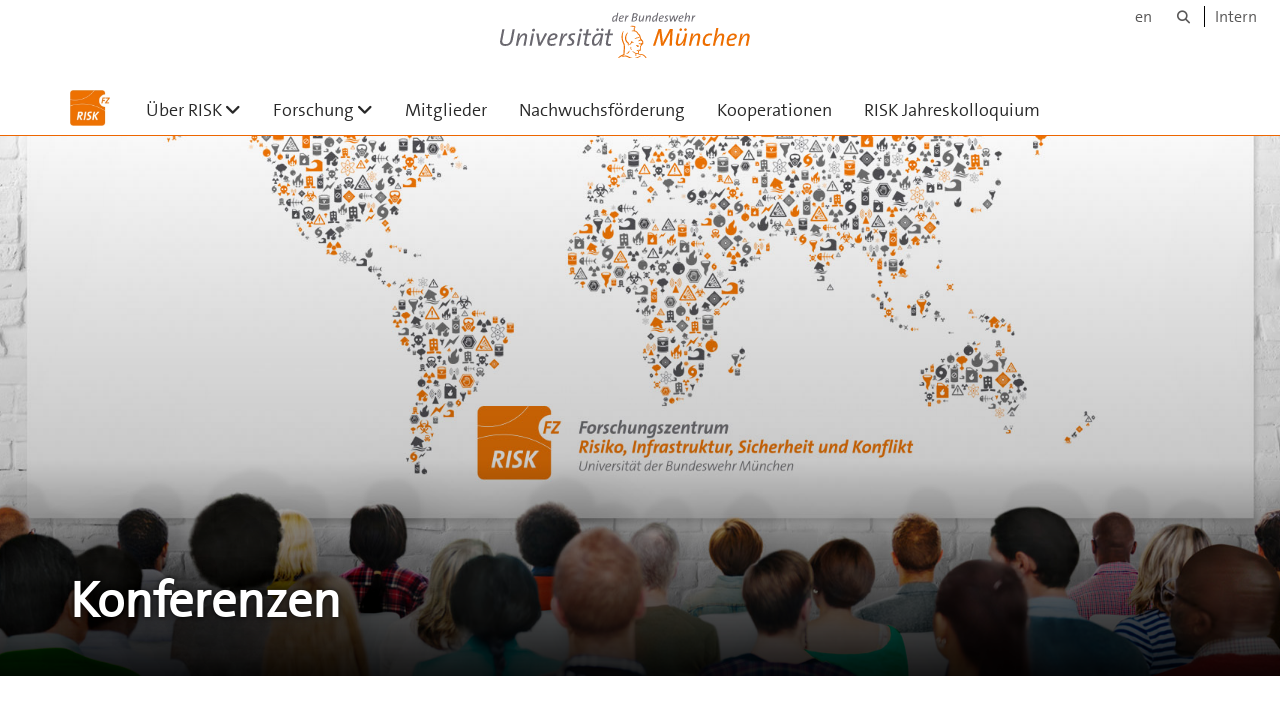

--- FILE ---
content_type: text/html;charset=utf-8
request_url: https://www.unibw.de/risk/konferenzen/konferenzen-1/view
body_size: 6060
content:
<!DOCTYPE html>
<html xmlns="http://www.w3.org/1999/xhtml" dir="ltr" lang="de" xml:lang="de">

<head><meta http-equiv="Content-Type" content="text/html; charset=UTF-8" />

  <!-- Meta Tags -->
  
  
  
  
  

  <!-- Page Title -->
  <meta name="twitter:card" content="summary" /><meta property="og:site_name" content="Forschungszentrum RISK" /><meta property="og:title" content="Konferenzen" /><meta property="og:type" content="website" /><meta property="og:description" content="" /><meta property="og:url" content="https://www.unibw.de/risk/konferenzen" /><meta property="og:image" content="https://www.unibw.de/risk/@@download/image/portal_logo" /><meta property="og:image:type" content="image/jpeg" /><meta name="description" content="In diesem Abschnitt finden Sie Informationen über die Aktivitäten von FZ RISK in Rahmen von Konferenzen und Tagungen" /><meta name="viewport" content="width=device-width, initial-scale=1.0" /><meta name="generator" content="Plone - http://plone.com" /><title>Konferenzen — Forschungszentrum RISK</title><link href="/++theme++unibw.theme/generated/media/unibw/favicon.png" rel="icon" type="image/png" /><link href="/++theme++unibw.theme/generated/media/unibw/apple-touch-icon.png" rel="apple-touch-icon" /><link href="/++theme++unibw.theme/generated/media/unibw/apple-touch-icon-72x72.png" rel="apple-touch-icon" sizes="72x72" /><link href="/++theme++unibw.theme/generated/media/unibw/apple-touch-icon-114x114.png" rel="apple-touch-icon" sizes="114x114" /><link href="/++theme++unibw.theme/generated/media/unibw/apple-touch-icon-144x144.png" rel="apple-touch-icon" sizes="144x144" /><link rel="stylesheet" href="https://www.unibw.de/++plone++production/++unique++2025-12-16T09:59:46.440720/default.css" data-bundle="production" /><link rel="stylesheet" href="https://www.unibw.de/++plone++static/++unique++None/plone-fontello-compiled.css" data-bundle="plone-fontello" /><link rel="stylesheet" href="https://www.unibw.de/++plone++static/++unique++None/plone-glyphicons-compiled.css" data-bundle="plone-glyphicons" /><link rel="stylesheet" href="https://www.unibw.de/++theme++unibw.theme/generated/css/unibw.min.css?version=None" data-bundle="brand-css" /><link rel="stylesheet" href="https://www.unibw.de/custom.css?timestamp=2023-02-02 20:05:18.294703" data-bundle="custom-css" /><link rel="canonical" href="https://www.unibw.de/risk/konferenzen" /><link rel="search" href="https://www.unibw.de/personalmanagement/@@search" title="Website durchsuchen" /><script src="/++plone++unibw.policy/fa-kit.js?version=2"></script><script>PORTAL_URL = 'https://www.unibw.de';</script><script src="https://www.unibw.de/++plone++production/++unique++2025-12-16T09:59:46.440720/default.js" data-bundle="production"></script><script src="https://www.unibw.de/++theme++unibw.theme/generated/js/unibw.min.js?version=None" data-bundle="unibw-js" defer="defer"></script><script src="https://www.unibw.de/++theme++unibw.theme/generated/js/custom.js?version=None" data-bundle="custom-js" defer="defer"></script>
  <!-- Favicon and Touch Icons -->
  
  
  
  
  


  

  
  
  <!-- HTML5 shim and Respond.js for IE8 support of HTML5 elements and media queries -->
  <!-- WARNING: Respond.js doesn't work if you view the page via file:// -->
  <!--[if lt IE 9]>
  <script src="https://oss.maxcdn.com/html5shiv/3.7.2/html5shiv.min.js"></script>
  <script src="https://oss.maxcdn.com/respond/1.4.2/respond.min.js"></script>
<![endif]-->
<link rel="stylesheet" href="/++theme++unibw.theme/frontend.css?nocache=0119" /></head>

<body class=" layout-page category- frontend icons-on portaltype-landing-page section-konferenzen site-risk subsection-konferenzen-1 template-layout thumbs-on userrole-anonymous viewpermission-none layout-default-basic mosaic-grid"><div id="wrapper" class="clearfix">

  <a href="#maincontent" class="skip-link sr-only">Skip to main content</a>

    <!-- Header -->
    <header id="header" class="header" role="banner">
      <div id="global-navigation" class="header-nav">
        <div class="header-nav-wrapper navbar-scrolltofixed border-bottom-theme-color-2-1px">
          <div class="container">
              <p id="athene">
      <a href="/home"><span class="sr-only">Universität der Bundeswehr München</span></a>
    </p>
  <div class="top-dropdown-outer" id="secondary-navigation">
      <nav aria-label="Sprachmenü">
        <ul class="list-inline" id="language-menu">
          
          
          <li>
            <a class="language-selector" href="/risk-en">en</a>
          </li>
        </ul>
      </nav>
      <nav class="secondary" aria-label="Werkzeug Navigation">
        <a aria-label="Suche" href="https://www.unibw.de/risk/search"><i class="fa fa-search font-13" aria-hidden="true"></i><span class="sr-only">Suche</span></a>
        <a href="https://inhouse.unibw.de/">Intern</a>
      </nav>
    </div>
  <!-- Navigation -->
  <nav class="menuzord pull-left flip menuzord-responsive menuzord-click" id="menuzord" aria-label="Hauptnavigation">
      <a class="site-logo" aria-label="Zur Hauptseite" href="https://www.unibw.de/risk" style="width: 40.36363636363636px; background-image: url(&quot;https://www.unibw.de/risk/@@images/0e1a87c8-55a0-4ef8-a490-baed875ce6ea.jpeg&quot;)"> </a>
      <ul class="menuzord-menu">
        
        <li class=""><a href="https://www.unibw.de/risk/ueber-risk">Über RISK</a><ul class="dropdown" aria-label="Über RISK"><li class=""><a href="https://www.unibw.de/risk/ueber-risk">      RISK - Risiko, Infrastruktur, Sicherheit, Konflikt    </a></li><li class=""><a href="/unibw/risk/aktuelles-1/aktuelles">      Aktuelles    </a></li><li class=""><a href="https://www.unibw.de/risk/risk-in-den-medien">RISK in den Medien</a></li><li class=""><a href="/unibw/risk/downloads">      Downloads    </a></li></ul></li><li class=""><a href="https://www.unibw.de/risk/forschung_risk">Forschung</a><ul class="dropdown" aria-label="Forschung"><li class=""><a href="/unibw/risk/forschung_risk">RISK Forschung    </a></li><li class=""><a href="/unibw/risk/forschung/forschungsschwerpunkte-1">      Forschungsschwerpunkte    </a></li><li class=""><a href="/unibw/risk/projekte">
      Projekte
    </a></li><li class=""><a href="/risk/sacs/nachwuchsgruppe">
      Nachwuchsgruppe SACS (Support for arms control in Space)
    </a></li><li class=""><a href="/risk/dtec.bw/projekte-des-fz-risk">      dtec.bw-geförderte Projekte am FZ RISK    </a></li><li class=""><a href="/risk/publikationen">
      Publikationen
    </a></li></ul></li><li class=""><a href="https://www.unibw.de/risk/mitglieder">Mitglieder</a></li><li class=""><a href="/risk/juniormitglieder/website">Nachwuchsförderung</a></li><li class=""><a href="/risk/kooperationen">      Kooperationen    </a></li><li class=""><a href="/risk/risk-jahreskolloquium/2021">      RISK Jahreskolloquium </a></li>
      </ul>
    </nav>

          </div>
        </div>
      </div>
     <!--  include hero_old.html  -->
    </header>

    <!-- Start main-content -->
    <main class="main-content" id="maincontent" role="main"><!-- Hero --><section class="inner-header divider  gradient" id="page-hero">

      
        <!-- hero image -->
        <div class="hero-image" style="background-image: url(https://www.unibw.de/risk/konferenzen/konferenzen-1/@@cropped-hero?timestamp=2023-05-21T19:17:56+02:00)" data-bg-img="https://www.unibw.de/risk/konferenzen/konferenzen-1/@@cropped-hero?timestamp=2023-05-21T19:17:56+02:00"> </div>
        <!-- mobile image -->
        <div class="mobile-image">
          <img alt="" src="https://www.unibw.de/risk/konferenzen/konferenzen-1/@@cropped-hero?timestamp=2023-05-21T19:17:56+02:00" />
        </div>
        <!-- / mobile image -->
      

      

      

      <!-- Main H1 title -->
      <div class="hero-title ">
        <div class="container pb-0">
          <h1 class="title">Konferenzen</h1>
        </div>
      </div>

    </section><!-- breadcrumbs --><!-- show breadcrumb only for news items --><!-- Content --><!-- end main-content --><div class="mosaic-tile-content">

    
      

      

        <section class="gallery scheme-white" id="tile-id-756fe560-51fe-4bce-aa41-03de5802d5b6">
          <div class="container">
            <div class="section-title">
              <div class="row">
                <div class="col-md-12">
                  <h2 class="module-title line-bottom ">RISK als Teilnehmer</h2>
                  
                </div>
              </div>
            </div>
            <div class="section-content">
              <div class="row xequalize">
                
                  <div class="col-sm-6 col-md-3">
                    <div class="box-item">
                      <div class="item-inner padding">
                        <a href="https://www.unibw.de/risk/konferenzen/international-conference-on-protective-structures-2023">
                          <figure>
                            <img class="img-responsive" src="https://www.unibw.de/risk/konferenzen/international-conference-on-protective-structures-2023/@@images/5e09d3bc-a537-4102-8cb5-6ac06bb72651.jpeg" alt="" aria-hidden="true" />
                            <figcaption>International Conference on Protective Structures 2023</figcaption>
                          </figure>
                        </a>
                      </div>
                    </div>
                  </div>
                
                  <div class="col-sm-6 col-md-3">
                    <div class="box-item">
                      <div class="item-inner padding">
                        <a href="https://www.unibw.de/risk/konferenzen/online-symposium-wassersensibles-planen-und-bauen-am-9-mai-2022">
                          <figure>
                            <img class="img-responsive" src="https://www.unibw.de/risk/konferenzen/online-symposium-wassersensibles-planen-und-bauen-am-9-mai-2022/@@images/6c6851f4-89d4-4d45-8621-375e628905f5.jpeg" alt="" aria-hidden="true" />
                            <figcaption>Online-Symposium  2022</figcaption>
                          </figure>
                        </a>
                      </div>
                    </div>
                  </div>
                
                  <div class="col-sm-6 col-md-3">
                    <div class="box-item">
                      <div class="item-inner padding">
                        <a href="https://www.unibw.de/risk/konferenzen/disaster-research-days-2020">
                          <figure>
                            <img class="img-responsive" src="https://www.unibw.de/risk/konferenzen/disaster-research-days-2020/@@images/622d3fc1-d61b-412b-aa9b-3edaa3f449c8.jpeg" alt="" aria-hidden="true" />
                            <figcaption>Disaster Research Days 2020</figcaption>
                          </figure>
                        </a>
                      </div>
                    </div>
                  </div>
                
                  <div class="col-sm-6 col-md-3">
                    <div class="box-item">
                      <div class="item-inner padding">
                        <a href="https://www.unibw.de/risk/konferenzen/international-preparedness-and-response-to-disasters-ipred-vi-2">
                          <figure>
                            <img class="img-responsive" src="https://www.unibw.de/risk/konferenzen/international-preparedness-and-response-to-disasters-ipred-vi-2/@@images/e297a1ce-4743-44de-b31c-2d2ef876083d.jpeg" alt="" aria-hidden="true" />
                            <figcaption>International Preparedness and Response to Disasters (IPRED)</figcaption>
                          </figure>
                        </a>
                      </div>
                    </div>
                  </div>
                
                  <div class="col-sm-6 col-md-3">
                    <div class="box-item">
                      <div class="item-inner padding">
                        <a href="https://www.unibw.de/risk/konferenzen/18-isiems-21-25-oktober-2019-in-florida-usa">
                          <figure>
                            <img class="img-responsive" src="https://www.unibw.de/risk/konferenzen/18-isiems-21-25-oktober-2019-in-florida-usa/@@images/3fc630f4-8d16-4189-a495-b06777a28198.jpeg" alt="" aria-hidden="true" />
                            <figcaption>18. ISIEMS 21.-25. Oktober 2019 in Florida, USA</figcaption>
                          </figure>
                        </a>
                      </div>
                    </div>
                  </div>
                
                  <div class="col-sm-6 col-md-3">
                    <div class="box-item">
                      <div class="item-inner padding">
                        <a href="https://www.unibw.de/risk/konferenzen/austrian-disaster-research-days-2019-in-graz">
                          <figure>
                            <img class="img-responsive" src="https://www.unibw.de/risk/konferenzen/austrian-disaster-research-days-2019-in-graz/@@images/1a32fada-1f3f-4f9e-8d5d-370b6568eb66.jpeg" alt="" aria-hidden="true" />
                            <figcaption>Austrian Disaster Research Days 2019 in Graz</figcaption>
                          </figure>
                        </a>
                      </div>
                    </div>
                  </div>
                
                  <div class="col-sm-6 col-md-3">
                    <div class="box-item">
                      <div class="item-inner padding">
                        <a href="https://www.unibw.de/risk/konferenzen/bmbf-konferenz-sicher-leben-in-der-stadt-herausforderung-fuer-forschung-und-praxis-duisbrug-2019">
                          <figure>
                            <img class="img-responsive" src="https://www.unibw.de/risk/konferenzen/bmbf-konferenz-sicher-leben-in-der-stadt-herausforderung-fuer-forschung-und-praxis-duisbrug-2019/@@images/88e0f14d-5e0b-4a93-ae46-e759d7a04769.jpeg" alt="" aria-hidden="true" />
                            <figcaption>BMBF „Sicher leben in der Stadt" Duisburg 2019</figcaption>
                          </figure>
                        </a>
                      </div>
                    </div>
                  </div>
                
                  <div class="col-sm-6 col-md-3">
                    <div class="box-item">
                      <div class="item-inner padding">
                        <a href="https://www.unibw.de/risk/konferenzen/europaeischen-katastrophenschutzkongress-2019-1">
                          <figure>
                            <img class="img-responsive" src="https://www.unibw.de/risk/konferenzen/europaeischen-katastrophenschutzkongress-2019-1/@@images/fe012465-f234-4c89-b485-91170bf1a329.jpeg" alt="" aria-hidden="true" />
                            <figcaption>Europäischer Katastrophenschutzkongress 2019</figcaption>
                          </figure>
                        </a>
                      </div>
                    </div>
                  </div>
                
                  <div class="col-sm-6 col-md-3">
                    <div class="box-item">
                      <div class="item-inner padding">
                        <a href="https://www.unibw.de/risk/konferenzen/konferenz-des-fachdialogs-sicherheitsforschung-27-28-juni-2019-in-berlin">
                          <figure>
                            <img class="img-responsive" src="https://www.unibw.de/risk/konferenzen/konferenz-des-fachdialogs-sicherheitsforschung-27-28-juni-2019-in-berlin/@@images/2375239b-d1c5-4e4f-9fcf-d3ae83698baf.jpeg" alt="" aria-hidden="true" />
                            <figcaption>Konferenz des Fachdialogs Sicherheitsforschung 2019</figcaption>
                          </figure>
                        </a>
                      </div>
                    </div>
                  </div>
                
                  <div class="col-sm-6 col-md-3">
                    <div class="box-item">
                      <div class="item-inner padding">
                        <a href="https://www.unibw.de/risk/konferenzen/ipsera-2019">
                          <figure>
                            <img class="img-responsive" src="https://www.unibw.de/risk/konferenzen/ipsera-2019/@@images/7e9a0e2c-0e6e-4889-8c3e-7b83a72244a4.jpeg" alt="" aria-hidden="true" />
                            <figcaption>IPSERA 2019</figcaption>
                          </figure>
                        </a>
                      </div>
                    </div>
                  </div>
                
              </div>
            </div>
          </div>
        </section>

        

      

    
  
</div><div class="mosaic-tile-content">

    
      

      

        <section class="gallery scheme-white" id="tile-id-5aa6243c-7cf4-40e2-868e-a7c63e2d624d">
          <div class="container">
            <div class="section-title">
              <div class="row">
                <div class="col-md-12">
                  <h2 class="module-title line-bottom ">RISK als Gastgeber</h2>
                  
                </div>
              </div>
            </div>
            <div class="section-content">
              <div class="row xequalize">
                
                  <div class="col-sm-6 col-md-3">
                    <div class="box-item">
                      <div class="item-inner padding">
                        <a href="https://www.unibw.de/risk/risk-jahreskolloquium/tagungsbericht-jahreskolloquium-2021">
                          <figure>
                            <img class="img-responsive" src="https://www.unibw.de/risk/risk-jahreskolloquium/tagungsbericht-jahreskolloquium-2021/@@images/8461a3b4-baae-4c18-975a-b4071c7d7eea.jpeg" alt="" aria-hidden="true" />
                            <figcaption>Tagungsbericht Jahreskolloquium 2022</figcaption>
                          </figure>
                        </a>
                      </div>
                    </div>
                  </div>
                
                  <div class="col-sm-6 col-md-3">
                    <div class="box-item">
                      <div class="item-inner padding">
                        <a href="https://www.unibw.de/risk/risk-jahreskolloquium/tagungsbericht-risk-jahreskolloquium-2020">
                          <figure>
                            <img class="img-responsive" src="https://www.unibw.de/risk/risk-jahreskolloquium/tagungsbericht-risk-jahreskolloquium-2020/@@images/2d114c0a-bdc4-47d4-abd9-9d3f50ed4ae9.jpeg" alt="" aria-hidden="true" />
                            <figcaption>Tagungsbericht Jahreskolloquium 2020</figcaption>
                          </figure>
                        </a>
                      </div>
                    </div>
                  </div>
                
                  <div class="col-sm-6 col-md-3">
                    <div class="box-item">
                      <div class="item-inner padding">
                        <a href="https://www.unibw.de/risk/konferenzen/vortraege-risk-jahreskolloquium-2020">
                          <figure>
                            <img class="img-responsive" src="https://www.unibw.de/risk/konferenzen/vortraege-risk-jahreskolloquium-2020/@@images/ecb4db09-97e5-48e3-bf9e-71b90c786d65.jpeg" alt="" aria-hidden="true" />
                            <figcaption>Vorträge RISK Jahreskolloquium 2020</figcaption>
                          </figure>
                        </a>
                      </div>
                    </div>
                  </div>
                
                  <div class="col-sm-6 col-md-3">
                    <div class="box-item">
                      <div class="item-inner padding">
                        <a href="https://www.unibw.de/risk/konferenzen/risk-jahreskolloquium-mit-dem-thema-verbaute-heimat-wenn-verbrauch-zum-risiko-wird">
                          <figure>
                            <img class="img-responsive" src="https://www.unibw.de/risk/konferenzen/risk-jahreskolloquium-mit-dem-thema-verbaute-heimat-wenn-verbrauch-zum-risiko-wird/@@images/9ee2c295-acdc-405e-9a7e-ef52515bd6d5.jpeg" alt="" aria-hidden="true" />
                            <figcaption>Jahreskolloquium 2019: "Verbaute Heimat?"</figcaption>
                          </figure>
                        </a>
                      </div>
                    </div>
                  </div>
                
                  <div class="col-sm-6 col-md-3">
                    <div class="box-item">
                      <div class="item-inner padding">
                        <a href="https://www.unibw.de/risk/konferenzen/jahreskolloquium-2017-wie-viel-sicherheit-vertraegt-die-gesellschaft">
                          <figure>
                            <img class="img-responsive" src="https://www.unibw.de/risk/konferenzen/jahreskolloquium-2017-wie-viel-sicherheit-vertraegt-die-gesellschaft/@@images/75e7629c-e42d-453d-8319-bba80177be25.jpeg" alt="" aria-hidden="true" />
                            <figcaption>Tagungsbericht Jahreskolloquium 2017</figcaption>
                          </figure>
                        </a>
                      </div>
                    </div>
                  </div>
                
              </div>
            </div>
          </div>
        </section>

        

      

    
  
</div></main>

    <!-- Footer -->
           
    

<footer class="footer divider layer-overlay overlay-dark-9" id="footer" role="contentinfo">
      <div class="container">
        <div class="row">
          <div class="col-sm-4 col-md-4">
            <div class="widget dark text-white">
              <h2 class="widget-title">Kontakt</h2>
              <p>Forschungszentrum RISK – Risiko, Infrastruktur, Sicherheit und Konflikt</p>
<p>Universität der Bundeswehr München<br />Werner-Heisenberg-Weg 39<br />85579 Neubiberg</p>
            </div>
            <div class="widget dark text-white">
              <ul class="list-inline mt-5">
                
                <li class="m-0 pl-10 pr-10">
                  <i class="fa fa-envelope-o text-theme-color-2 mr-5" aria-hidden="true"></i>
                  <a class="text-white" href="mailto:risk@unibw.de">risk@unibw.de</a>
                </li>
                
              </ul>
            </div>
          </div>
          <div class="col-sm-4 col-md-4">
            <div class="widget dark text-white">
              <h2 class="widget-title">Links</h2>
              <p><a href="/risk" data-linktype="external" data-val="/risk">Forschungszentrum RISK</a></p>
<p><a href="/risk/aktuelles-1/aktuelles" data-linktype="external" data-val="/risk/aktuelles-1/aktuelles">Aktuelles</a></p>
<p><a href="/risk/downloads" data-linktype="external" data-val="/risk/downloads">Downloads</a></p>
<p><a href="/risk/projekte" data-linktype="external" data-val="/risk/projekte">Projekte</a></p>
<p><a href="/risk/mitglieder-inhalt/mitglied-werden" data-linktype="external" data-val="/risk/mitglieder-inhalt/mitglied-werden">Mitglied werden</a></p>
<p> </p>
<h3>Social Media</h3>
<div style="display: grid; grid-template-columns: repeat(4, 50px); grid-template-rows: repeat(2, 60px); gap: 0;">
<div style="display: grid; width: 50px; margin-top: 9px;"><a title="Folgen Sie dem FZ RISK auf X" href="https://x.com/FZ_RISK" target="_blank" rel="noopener" data-linktype="external" data-val="https://twitter.com/FZ_RISK"><img class="image-richtext image-inline" src="/resolveuid/57b51d25ce87493b829463c841ac0ad3/@@images/image/large" alt="Darstellung des X.com-Icons" width="" height="" data-linktype="image" data-scale="large" data-val="57b51d25ce87493b829463c841ac0ad3" /></a></div>
<div style="display: grid; width: 50px;"><a title="Folgen Sie dem FZ RISK auf Instagramm" href="https://www.instagram.com/forschungszentrum_risk/" target="_blank" rel="noopener" data-linktype="external" data-val="https://www.instagram.com/forschungszentrum_risk/"><img class="image-richtext image-inline" src="/resolveuid/9fe13c404e6e42c58d51064755d52d27" alt="Darstellung des Instagramm Icons" width="" height="" data-linktype="image" data-scale="" data-val="9fe13c404e6e42c58d51064755d52d27" /></a></div>
<div style="display: grid; width: 50px;"><a title="Folgen Sie dem FZ RISK auf LinkedIn" href="https://www.linkedin.com/company/fz-risk/" target="_blank" rel="noopener" data-linktype="external" data-val="https://www.linkedin.com/company/fz-risk/"><img class="image-richtext image-inline" src="/resolveuid/f3390e7b5452433c9e7a41534ded9811" alt="Darstellung des LinkedIn-Icons" width="" height="" data-linktype="image" data-scale="" data-val="f3390e7b5452433c9e7a41534ded9811" /></a></div>
</div>
            </div>
          </div>
          <div class="col-sm-4 col-md-4">
            <div class="widget dark text-white">
              <h2 class="widget-title">Forschungsinstitute/-zentren</h2>
              <div><a title="Center for Intelligence and Security Studies" href="/unibw/ciss" target="_blank" rel="noopener" data-linktype="external" data-val="/unibw/ciss">Center for Intelligence and Security Studies CISS</a></div>
<div><a href="/unibw/code" target="_blank" rel="noopener" data-linktype="external" data-val="/unibw/code">Forschungsinstitut CODE</a></div>
<div><a title="Forschungszentrum Individuum und Organisation in der digitalisierten Gesellschaft" href="http://www.unibw.de/indor" data-linktype="external" data-val="http://www.unibw.de/indor">Forschungszentrum INDOR</a></div>
<div><a title="Forschungszentrum Military Aviation Research Center" href="https://www.unibw.de/marc" data-linktype="external" data-val="https://www.unibw.de/marc">Forschungszentrum MARC</a></div>
<div><a title="Forschungszentrum Mobilität und regenerative Energien" href="/unibw/more" target="_blank" rel="noopener" data-linktype="external" data-val="/unibw/move">Forschungszentrum MORE</a></div>
<div><a title="Forschungszentrum Integrated Sensor Systems" href="/unibw/sens" target="_blank" rel="noopener" data-linktype="external" data-val="/unibw/sens">Forschungszentrum SENS</a></div>
<div><a title="Forschungszentrum Smart Digital Health" href="/smadh" data-linktype="external" data-val="/smadh">Forschungszentrum SMADH</a></div>
<div><a href="/unibw/space" target="_blank" rel="noopener" data-linktype="external" data-val="/unibw/space">Forschungszentrum SPACE</a></div>
<div> </div>
<p> </p>
              
            </div>
          </div>
        </div>
      </div>

      <div class="footer-bottom">
        <div class="container pt-20 pb-20">
          <div class="row">
            <div class="col-md-12">
            </div>
          </div>
          <div class="row">
            <div class="col-md-12 text-right">
              <div class="widget m-0">
                <nav aria-label="Meta Navigation">
                  <ul class="list-inline sm-text-center">
                    
                      <li>
                        <a href="https://www.unibw.de/home/footer/kontakt">Kontakt</a>
                      </li>
                    
                      <li>
                        <a href="https://www.unibw.de/home/footer/impressum">Impressum</a>
                      </li>
                    
                      <li>
                        <a href="https://www.unibw.de/home/footer/datenschutzerklaerung">Datenschutzerklärung</a>
                      </li>
                    
                      <li>
                        <a href="https://www.unibw.de/home/footer/presse-und-kommunikation">Hochschulkommunikation</a>
                      </li>
                    
                      <li>
                        <a href="https://email.unibw.de/">Webmail</a>
                      </li>
                    
                    <li>
                      <a href="https://www.unibw.de/acl_users/oidc/login?came_from=https://www.unibw.de/risk/konferenzen/konferenzen-1">Anmeldung</a>
                      
                    </li>
                  </ul>
                </nav>
              </div>
            </div>
          </div>
        </div>
      </div>


    </footer><div class="scrollToTop">
      <a aria-label="Scroll to top" href="#header">
        <i class="fa fa-angle-up" aria-hidden="true"></i>
      </a>
    </div>

    
   

    
  </div><!-- end wrapper --><!-- Footer Scripts --><!-- JS | Custom script for all pages --></body>

</html>

--- FILE ---
content_type: image/svg+xml
request_url: https://www.unibw.de/risk/konferenzen/konferenzen-1/@@cropped-hero?timestamp=2023-05-21T19:17:56+02:00
body_size: 654353
content:
<svg viewBox='0 82 1800 720' aria-hidden='true' style='max-width: 100%' xmlns='http://www.w3.org/2000/svg'><image href='[data-uri]'/></svg>

--- FILE ---
content_type: image/svg+xml
request_url: https://www.unibw.de/home/images/social-media/unibw-m_x_2.svg/@@images/image/large
body_size: 100
content:
<?xml version="1.0" encoding="UTF-8"?><svg id="a" xmlns="http://www.w3.org/2000/svg" width="140.76mm" height="140.76mm" viewBox="0 0 399 399"><defs><style>.b{fill:#fff;}</style></defs><path class="b" d="m252.9,6.5v246.3H6.5V6.5h246.4M259.4,0H0v259.4h259.4V0h0Z"/><path class="b" d="m145.64,116l63.16-73.42h-14.97l-54.84,63.75-43.8-63.75h-50.52l66.23,96.39-66.23,76.99h14.97l57.91-67.32,46.26,67.32h50.52l-68.69-99.97h0Zm-20.5,23.83l-6.71-9.6-53.4-76.38h22.99l43.09,61.64,6.71,9.6,56.01,80.12h-22.99l-45.71-65.38h0Z"/></svg>